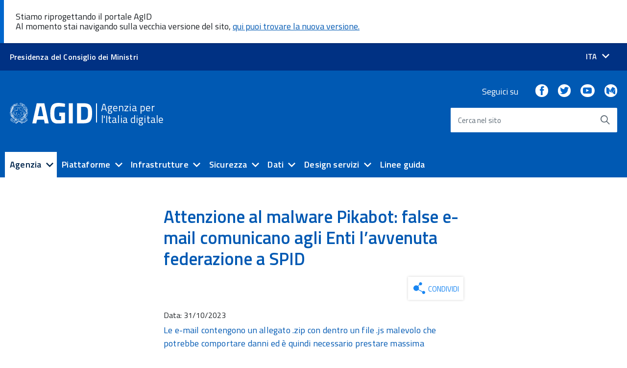

--- FILE ---
content_type: text/html; charset=UTF-8
request_url: https://www.agid.gov.it/it/agenzia/stampa-e-comunicazione/notizie/2023/10/31/attenzione-al-malware-pikabot-false-mail-comunicano-enti-lavvenuta-federazione-spid
body_size: 56542
content:
<!DOCTYPE html>
<!--[if IE 8]>
<html class="no-js ie89 ie8 " lang="it"
      dir="ltr" prefix="og: http://ogp.me/ns#">
<![endif]-->
<!--[if IE 9]>
<html class="no-js ie89 ie9 " lang="it"
      dir="ltr" prefix="og: http://ogp.me/ns#">
<![endif]-->
<!--[if (gte IE 9)|!(IE)]><!-->
<html class="no-js " lang="it"
      dir="ltr" prefix="og: http://ogp.me/ns#">
<!--<![endif]-->
  <head>
    <meta charset="utf-8" />
<meta name="title" content="Attenzione al malware Pikabot: false e-mail comunicano agli Enti l’avvenuta federazione a SPID | agid.gov.it" />
<link rel="canonical" href="https://www.agid.gov.it/it/agenzia/stampa-e-comunicazione/notizie/2023/10/31/attenzione-al-malware-pikabot-false-mail-comunicano-enti-lavvenuta-federazione-spid" />
<meta name="description" content="Le e-mail contengono un allegato .zip con dentro un file .js malevolo che potrebbe comportare danni ed è quindi necessario prestare massima attenzione" />
<meta name="abstract" content="AgID ha ricevuto segnalazioni circa una nuova campagna di phishing indirizzata agli enti locali per comunicare l’avvenuta federazione a SPID." />
<meta name="keywords" content="phishing, agid, malware, cert-agid, pikabot, frode informatica, dati personali" />
<meta name="Generator" content="Drupal 8 (https://www.drupal.org)" />
<meta name="MobileOptimized" content="width" />
<meta name="HandheldFriendly" content="true" />
<meta name="viewport" content="width=device-width, initial-scale=1.0" />
<link rel="alternate" hreflang="it" href="https://www.agid.gov.it/it/agenzia/stampa-e-comunicazione/notizie/2023/10/31/attenzione-al-malware-pikabot-false-mail-comunicano-enti-lavvenuta-federazione-spid" />
<link rel="revision" href="/it/agenzia/stampa-e-comunicazione/notizie/2023/10/31/attenzione-al-malware-pikabot-false-mail-comunicano-enti-lavvenuta-federazione-spid" />

    <meta http-equiv="x-ua-compatible" content="ie=edge">
    <title>Attenzione al malware Pikabot: false e-mail comunicano agli Enti l’avvenuta federazione a SPID | agid.gov.it</title>
    <link rel="stylesheet" href="/sites/default/files/css/css___AqaSq5Etb4iq78IjzJPHOYBvhqMXDstJIPXLfI038.css?sz0vcc" media="all" />
<link rel="stylesheet" href="//fonts.googleapis.com/css?family=Titillium+Web:300,400,400i,600,700" media="all" />
<link rel="stylesheet" href="/sites/default/files/css/css_4GZB5TlV2Lqz5nZ-jKxatTY-owqpfILVz1WBKSAvj74.css?sz0vcc" media="all" />

    
<!--[if lte IE 8]>
<script src="/sites/default/files/js/js_VtafjXmRvoUgAzqzYTA3Wrjkx9wcWhjP0G4ZnnqRamA.js"></script>
<![endif]-->
<script src="/themes/custom/italiagov/build/vendor/modernizr.js?v=3.3.1"></script>

    <link rel="apple-touch-icon" sizes="180x180" href="/themes/custom/agid/icons/apple-touch-icon.png">
    <link rel="icon" type="image/png" sizes="32x32" href="/themes/custom/agid/icons/favicon-32x32.png">
    <link rel="icon" type="image/png" sizes="16x16" href="/themes/custom/agid/icons/favicon-16x16.png">
    <link rel="manifest" href="/themes/custom/agid/icons/site.webmanifest">
    <link rel="mask-icon" href="/themes/custom/agid/icons/safari-pinned-tab.svg" color="#0066cc">
    <link rel="shortcut icon" href="/themes/custom/agid/icons/favicon.ico">
    <meta name="apple-mobile-web-app-title" content="Agenzia per l'Italia Digitale">
    <meta name="application-name" content="Agenzia per l'Italia Digitale">
    <meta name="msapplication-TileColor" content="#ffffff">
    <meta name="msapplication-config" content="/themes/custom/agid/icons/browserconfig.xml">
    <meta name="theme-color" content="#0066cc">
    <meta name="google-site-verification" content="iW7WdbA57KfbeoK_JnBaDT9oRz44ySgVaLaI_xi02Co" />
  </head>
  <body  class="t-Pac iwt-italiagov not-front-page">

    
      <div class="dialog-off-canvas-main-canvas" data-off-canvas-main-canvas>
    <ul class="Skiplinks js-fr-bypasslinks u-hiddenPrint">
  <li>
    <a href="#main">Go to main content</a>
  </li>
  <li>
    <a aria-controls="OffcanvasMenu" aria-label="Go to site navigation"
       class="js-fr-offcanvas-open" href="#OffcanvasMenu"
       title="Use this link to go to the main site navigation">Go to site navigation</a>
  </li>
</ul>

<div class="layout-container">

  <header class="Header u-hiddenPrint">

          <div class="Header-banner">
        <div class="u-layoutCenter u-layout-wide u-layout-r-withGutter">
          <div class="Header-owner">
                          <a href="http://www.governo.it/" target="_blank">
                <span>Presidenza del Consiglio dei Ministri</span>
              </a>
                              





<div class="language-switcher-language-url Header-languages" id="block-agid-languageswitcher" role="navigation" aria-labelledby="block-agid-languageswitcher-btn">
  
              <button aria-label="Seleziona la lingua" aria-controls="languages" aria-haspopup="true" class="Header-language u-border-none u-zindex-max u-inlineBlock"
         data-menu-trigger="languages"
         id="block-agid-languageswitcher-btn">
        <span class="u-hiddenVisually">Lingua attiva:</span>
        <span>ITA</span>
        <span class="Icon Icon-expand u-padding-left-xs"></span>
      </button>
    
    


<div id="languages" data-menu="" class="Dropdown-menu Header-language-other u-jsVisibilityHidden u-nojsDisplayNone" role="menu" aria-hidden="true">
    <span class="Icon-drop-down Dropdown-arrow u-color-white"></span>
    <ul><li class="en menuitem"><a href="/en" class="language-link u-padding-r-all" hreflang="en" data-drupal-link-system-path="&lt;front&gt;"><span lang="en">English</span></a></li></ul>
  </div>

  </div>
<div class="u-md-hidden u-lg-hidden u-border-right-xxs u-margin-right-xs u-padding-right-xs u-alignMiddle slim-header--toggle">
  <a class="js-fr-offcanvas-open u-block" href="#slim-menu" aria-controls="slim-menu"  aria-label="apri menu" title="apri menu">
    <img src="[data-uri]" alt="Menu toggle">
  </a>
</div>

<nav aria-labelledby="block-slimheadermenu-menu" id="block-slimheadermenu" class="slim-header--menu" data-rel=".Offcanvas--left" role="navigation">
            
  <h2 class="visually-hidden" id="block-slimheadermenu-menu">Slim Header Menu</h2>
  

        
  </nav>

<section class="Offcanvas Offcanvas--left Offcanvas--modal js-fr-offcanvas u-jsVisibilityHidden u-nojsDisplayNone u-hiddenPrint" id="slim-menu" aria-labelledby="slim-menu-title">
  <h2 id="slim-menu-title" class="u-hiddenVisually">Menu di navigazione</h2>
  <div class="Offcanvas-content u-background-white">
    <div class="Offcanvas-toggleContainer u-background-70 u-jsHidden">
      <a class="Hamburger-toggleContainer u-block u-color-white u-padding-bottom-xxl u-padding-left-s u-padding-top-xxl js-fr-offcanvas-close" aria-controls="menu" aria-label="esci dal menu" title="esci dal menu" href="#">
        <span class="Hamburger-toggle is-active" aria-hidden="true"></span>
      </a>
    </div>
    <nav aria-labelledby="slim-menu-title">
      <ul class="Linklist Linklist--padded Treeview Treeview--default js-Treeview u-text-r-xs" aria-labelledby="slim-menu-title">
        
      </ul>

    </nav>
  </div>
</section>

  
          </div>
        </div>
      </div>
    
    <div class="Header-navbar">
      <div class="u-layout-wide Grid Grid--alignMiddle u-layoutCenter u-layout-r-withGutter">

                                    <div class="Header-agid Grid-cell u-size2of3 u-sm-size1of2 u-md-size1of2 u-lg-size1of2" aria-hidden="true">
      <a href="/it" class="u-text-r-m" title="Home" rel="home">
        <img class="Logo-img" src="/themes/custom/agid/logo.svg" alt="Agenzia per l&#039;Italia digitale logo" />
        <span class="separator"></span>
        <span class="Site-name">Agenzia per l&#039;Italia digitale</span>
      </a>
  </div>
      
  
        
                <div class="Header-searchTrigger Grid-cell">
          <button aria-controls="header-search" aria-hidden="false" aria-label="Enable the search form"
                  class="js-Header-search-trigger Icon Icon-search Icon--rotated" title="Enable the search form">
          </button>
          <button aria-controls="header-search" aria-hidden="true" aria-label="Disable the search form"
                  class="js-Header-search-trigger Icon Icon-close u-hidden" title="Disable the search form">
          </button>
        </div>

                          <div class="Header-utils">
                          
  <div class="Header-social Headroom-hideme">

        
          <p>Seguici su</p>
        

        <ul class="Header-socialIcons">
                          <li>
              <a href="https://www.facebook.com/AgIDGovIT/">
                <span class="Icon Icon-facebook"></span>
                <span class="u-hiddenVisually">Facebook</span>
              </a>
            </li>
                                    <li>
              <a href="https://twitter.com/AgidGov">
                <span class="Icon Icon-twitter"></span>
                <span class="u-hiddenVisually">Twitter</span>
              </a>
            </li>
                                    <li>
              <a href="https://www.youtube.com/channel/UCxJmOWf__YcLgB19gy5dGQQ">
                <span class="Icon Icon-youtube"></span>
                <span class="u-hiddenVisually">Youtube</span>
              </a>
            </li>
                                                  <li>
              <a href="https://medium.com/@AgidGov">
                <span class="Icon Icon-medium"></span>
                <span class="u-hiddenVisually">Medium</span>
              </a>
            </li>
                    </ul>

  </div>

                                      <div id="header-search" class="Header-search">
                      <div id="block-simplefulltextsearchblock">
  
    
      <form action="/it/search" method="get" accept-charset="UTF-8" class="Form"
      role="search" aria-labelledby="edit-search_api_fulltext-label-697b2bdcbcc11">
  <div
    class="Form-field Form-field--withPlaceholder Grid u-background-white u-text-r-xs u-borderRadius-s">
    <input title="Enter the terms to search."
           data-drupal-selector="edit-search_api_fulltext" type="search"
           id="edit-search_api_fulltext-697b2bdcbcc11" name="search_api_fulltext" value=""
           required="" autocomplete="off"
           class="form-search Form-input Form-input--ultraLean Grid-cell u-sizeFill u-color-black u-text-r-xs u-borderRadius-s"
    >
    <label class="Form-label u-color-grey-50 u-text-r-xxs"
           for="edit-search_api_fulltext-697b2bdcbcc11" id="edit-search_api_fulltext-label-697b2bdcbcc11">
      Cerca nel sito
    </label>

    <button data-twig-context="search_block_form"
            data-drupal-selector="edit-submit" type="submit" id="edit-submit-697b2bdcbcc11"
            value="Cerca"
            class="button js-form-submit form-submit Grid-cell u-sizeFit Icon-search Icon--rotated  u-color-grey-50 u-padding-all-s u-textWeight-700">
      <span class="u-hiddenVisually">Start the search</span></button>
  </div>
</form>

  </div>

  
              </div>
                      </div>
        

                <div class="Header-toggle Grid-cell">
          <a class="Hamburger-toggleContainer js-fr-offcanvas-open u-nojsDisplayInlineBlock u-lg-hidden u-md-hidden"
             aria-controls="OffcanvasMenu" aria-label="Accedi al menu"
             href="#OffcanvasMenu" title="Accedi al menu">
            <span class="Hamburger-toggle" role="presentation"></span>
            <span class="Header-toggleText" role="presentation">Menu</span>
          </a>
        </div>

      </div>
    </div>

    <div class="Megamenu-wrapper u-textCenter u-hidden u-sm-hidden u-md-block u-lg-block">
      <div class="u-layout-wide u-layoutCenter">
        <nav class="Megamenu Megamenu--default js-megamenu" data-rel=".Offcanvas--right .Treeview" data-placement="bottom" aria-label="Main menu"></nav>
      </div>
    </div>

            
    
  </header>

      <section class="Offcanvas Offcanvas--right Offcanvas--modal js-fr-offcanvas u-jsVisibilityHidden u-nojsDisplayNone u-hiddenPrint" id="OffcanvasMenu" aria-hidden="true" aria-labelledby="block-agid-mainnavigation-menu">
  
<h2 id="block-agid-mainnavigation-menu" class="u-hiddenVisually">
  Main navigation
</h2>


<div class="Offcanvas-content u-background-white">

  <div class="Offcanvas-toggleContainer u-background-70 u-jsHidden">
    <a class="Hamburger-toggleContainer u-block u-color-white u-padding-bottom-xxl u-padding-left-s u-padding-top-xxl js-fr-offcanvas-close"
       aria-controls="OffcanvasMenu" aria-label="Exit from navigation"
       title="Exit from navigation">
      <span class="Hamburger-toggle is-active" aria-hidden="true"></span>
    </a>
  </div>

  <nav aria-labelledby="block-agid-mainnavigation-menu" id="block-agid-mainnavigation">
              

              <ul class="Linklist Linklist--padded Treeview Treeview--default js-Treeview u-text-r-xs" aria-label="">
              <li aria-selected="false">
                                          <a href="/it/agenzia" data-drupal-link-system-path="agenzia">Agenzia</a>
                                                <ul aria-label=Agenzia links>
              <li aria-selected="false">
                                          <a href="/it/agenzia/chi-siamo" data-drupal-link-system-path="node/1856">Chi siamo</a>
                              </li>
          <li aria-selected="false">
                                          <a href="/it/agenzia/organi" data-drupal-link-system-path="node/1628">Organi</a>
                              </li>
          <li aria-selected="false">
                                          <a href="/it/agenzia/competenze-funzioni" data-drupal-link-system-path="node/1481">Competenze e funzioni</a>
                              </li>
          <li aria-selected="false">
                                          <a href="/it/agenzia/comitato-unico-garanzia" data-drupal-link-system-path="node/101127">Comitato Unico di Garanzia</a>
                              </li>
          <li aria-selected="false">
                                          <a href="/it/agenzia/strategia-quadro-normativo" data-drupal-link-system-path="node/1746">Strategia e quadro normativo</a>
                              </li>
          <li aria-selected="false">
                                          <a href="/it/agenzia/piano-triennale" data-drupal-link-system-path="node/100054">Piano triennale ICT</a>
                              </li>
          <li aria-selected="false">
                                          <a href="/it/agenzia/attuazione-misure-pnrr" data-drupal-link-system-path="node/103774">Attuazione Misure PNRR</a>
                              </li>
          <li aria-selected="false">
                                          <a href="/it/agenzia/progetti-pon-governance" data-drupal-link-system-path="node/101162">Progetti PON Governance</a>
                              </li>
          <li aria-selected="false">
                                          <a href="/it/agenzia/responsabile-transizione-digitale" data-drupal-link-system-path="node/100369">Responsabile per la transizione al digitale</a>
                              </li>
          <li aria-selected="false">
                                          <a href="/it/agenzia/difensore-civico-per-il-digitale" data-drupal-link-system-path="node/1719">Difensore civico per il digitale</a>
                              </li>
          <li aria-selected="false">
                                          <a href="/it/agenzia/vigilanza" data-drupal-link-system-path="node/40052">Vigilanza</a>
                              </li>
          <li aria-selected="false">
                                          <a href="/it/agenzia/vigilanza-controllo-obblighi-transizione-digitale" data-drupal-link-system-path="node/103707">Vigilanza e controllo obblighi transizione digitale</a>
                              </li>
          <li aria-selected="false">
                                          <a href="/it/agenzia/competenze-e-funzioni/monitoraggio-contratti" title="Monitoraggio contratti" data-drupal-link-system-path="node/1637">Monitoraggio contratti</a>
                              </li>
          <li aria-selected="false">
                                          <a href="/it/agenzia/competenze-e-funzioni/valutazioni-pareri" title="Valutazione e pareri" data-drupal-link-system-path="node/1484">Pareri</a>
                              </li>
          <li aria-selected="false">
                                          <a href="/it/agenzia/appalti-innovativi" data-drupal-link-system-path="node/101120">Appalti innovativi</a>
                              </li>
          <li aria-selected="false">
                                          <a href="/it/agenzia/programmi-nazionali" data-drupal-link-system-path="node/1857">Programmi nazionali</a>
                              </li>
          <li aria-selected="false">
                                          <a href="/it/agenzia/attivita-internazionali" data-drupal-link-system-path="node/1483">Attività internazionali</a>
                              </li>
          <li aria-selected="false">
                                          <a href="/it/agenzia/competenze-digitali" data-drupal-link-system-path="node/1828">Competenze digitali</a>
                              </li>
          <li aria-selected="false">
                                          <a href="/it/agenzia/il-supporto-pa" data-drupal-link-system-path="node/101443">Il supporto alle PA</a>
                              </li>
          <li aria-selected="false">
                                          <a href="/it/agenzia/stampa-e-comunicazione" data-drupal-link-system-path="node/1627">Comunicazione e relazioni esterne</a>
                              </li>
        </ul>
  
              </li>
          <li aria-selected="false">
                                          <a href="/it/piattaforme" data-drupal-link-system-path="piattaforme">Piattaforme</a>
                                                <ul aria-label=Piattaforme links>
              <li aria-selected="false">
                                          <a href="/it/piattaforme/spid" data-drupal-link-system-path="node/1791">SPID</a>
                              </li>
          <li aria-selected="false">
                                          <a href="/it/piattaforme/inad" data-drupal-link-system-path="node/104014">INAD</a>
                              </li>
          <li aria-selected="false">
                                          <a href="/it/piattaforme/siope" data-drupal-link-system-path="node/1744">SIOPE</a>
                              </li>
          <li aria-selected="false">
                                          <a href="/it/piattaforme/eidas" data-drupal-link-system-path="node/1810">eIDAS</a>
                              </li>
          <li aria-selected="false">
                                          <a href="/it/piattaforme/nodo-eidas-italiano" data-drupal-link-system-path="node/1811">Nodo eIDAS italiano</a>
                              </li>
          <li aria-selected="false">
                                          <a href="/it/piattaforme/firma-elettronica-qualificata" data-drupal-link-system-path="node/1740">Servizi fiduciari qualificati</a>
                              </li>
          <li aria-selected="false">
                                          <a href="/it/piattaforme/registrazione-al-dominio-govit" title="Registrazione al dominio “.gov.it”" data-drupal-link-system-path="node/1784">Registrazione al dominio “.gov.it”</a>
                              </li>
          <li aria-selected="false">
                                          <a href="/it/piattaforme/procurement" title="E-Procurement" data-drupal-link-system-path="node/1812">E-Procurement</a>
                              </li>
          <li aria-selected="false">
                                          <a href="/it/piattaforme/posta-elettronica-certificata" data-drupal-link-system-path="node/1751">Posta elettronica certificata</a>
                              </li>
          <li aria-selected="false">
                                          <a href="/it/piattaforme/carta-nazionale-servizi" data-drupal-link-system-path="node/1739">Carta Nazionale dei Servizi</a>
                              </li>
          <li aria-selected="false">
                                          <a href="/it/piattaforme/fatturazione-elettronica" data-drupal-link-system-path="node/1752">Fatturazione elettronica</a>
                              </li>
          <li aria-selected="false">
                                          <a href="/it/piattaforme/sanita-digitale" data-drupal-link-system-path="node/1776">Sanità digitale</a>
                              </li>
          <li aria-selected="false">
                                          <a href="/it/piattaforme/anagrafe-nazionale-popolazione-residente" data-drupal-link-system-path="node/1768">Anagrafe Nazionale Popolazione Residente</a>
                              </li>
          <li aria-selected="false">
                                          <a href="/it/piattaforme/sistema-gestione-procedimenti-amministrativi" data-drupal-link-system-path="node/1750">Sistema di Gestione dei Procedimenti Amministrativi</a>
                              </li>
          <li aria-selected="false">
                                          <a href="/it/piattaforme/conservazione" data-drupal-link-system-path="node/1758">Conservazione</a>
                              </li>
        </ul>
  
              </li>
          <li aria-selected="false">
                                          <a href="/it/infrastrutture" data-drupal-link-system-path="infrastrutture">Infrastrutture</a>
                                                <ul aria-label=Infrastrutture links>
              <li aria-selected="false">
                                          <a href="/it/infrastrutture/cloud-pa" data-drupal-link-system-path="node/1763">Cloud della PA</a>
                              </li>
          <li aria-selected="false">
                                          <a href="/it/infrastrutture/razionalizzazione-del-patrimonio-ict" data-drupal-link-system-path="node/1769">Razionalizzazione del patrimonio ICT</a>
                              </li>
          <li aria-selected="false">
                                          <a href="/it/infrastrutture/sistema-pubblico-connettivita" data-drupal-link-system-path="node/1721">Sistema Pubblico di Connettività</a>
                              </li>
        </ul>
  
              </li>
          <li aria-selected="false">
                                          <a href="/it/sicurezza" data-drupal-link-system-path="sicurezza">Sicurezza</a>
                                                <ul aria-label=Sicurezza links>
              <li aria-selected="false">
                                          <a href="/it/sicurezza/misure-minime-sicurezza-ict" data-drupal-link-system-path="node/1686">Misure minime di sicurezza ICT</a>
                              </li>
          <li aria-selected="false">
                                          <a href="/it/sicurezza/cert-agid" data-drupal-link-system-path="node/1762">CERT-AgID</a>
                              </li>
          <li aria-selected="false">
                                          <a href="/it/sicurezza/tls-e-cipher-suite" data-drupal-link-system-path="node/103106">Raccomandazioni AGID - TLS e Cipher Suite</a>
                              </li>
          <li aria-selected="false">
                                          <a href="/it/sicurezza/cyber-security-awareness" data-drupal-link-system-path="node/103138">Cyber Security Awareness</a>
                              </li>
        </ul>
  
              </li>
          <li aria-selected="false">
                                          <a href="/it/dati" data-drupal-link-system-path="dati">Dati</a>
                                                <ul aria-label=Dati links>
              <li aria-selected="false">
                                          <a href="/it/dati/avanzamento-trasformazione-digitale" data-drupal-link-system-path="node/20526">Avanzamento trasformazione digitale</a>
                              </li>
          <li aria-selected="false">
                                          <a href="/it/dati/basi-dati-interesse-nazionale" data-drupal-link-system-path="node/1879">Basi dati di interesse nazionale</a>
                              </li>
          <li aria-selected="false">
                                          <a href="/it/dati/dati-territoriali" data-drupal-link-system-path="node/1737">Dati territoriali</a>
                              </li>
          <li aria-selected="false">
                                          <a href="/it/dati/open-data" data-drupal-link-system-path="node/1827">Open data</a>
                              </li>
          <li aria-selected="false">
                                          <a href="/it/dati/formati-aperti" data-drupal-link-system-path="node/1809">Formati aperti</a>
                              </li>
          <li aria-selected="false">
                                          <a href="/it/dati/vocabolari-controllati" data-drupal-link-system-path="node/1880">Vocabolari controllati</a>
                              </li>
        </ul>
  
              </li>
          <li aria-selected="false">
                                          <a href="/it/design-servizi" data-drupal-link-system-path="design-servizi">Design servizi</a>
                                                <ul aria-label=Design servizi links>
              <li aria-selected="false">
                                          <a href="/it/design-servizi/riuso-open-source" data-drupal-link-system-path="node/101041">Riuso e open source</a>
                              </li>
          <li aria-selected="false">
                                          <a href="/it/design-servizi/web-analytics-italia" data-drupal-link-system-path="node/103666">Web Analytics Italia</a>
                              </li>
          <li aria-selected="false">
                                          <a href="/it/design-servizi/accessibilita" data-drupal-link-system-path="node/1728">Accessibilità</a>
                                                <ul aria-label=Accessibilità links>
              <li aria-selected="false">
                                          <a href="/it/design-servizi/accessibilita/linee-guida-accessibilita-pa" data-drupal-link-system-path="node/102851">Linee guida accessibilità - PA</a>
                              </li>
          <li aria-selected="false">
                                          <a href="/it/design-servizi/accessibilita/dichiarazione-accessibilita" data-drupal-link-system-path="node/103016">Dichiarazione di accessibilità</a>
                              </li>
          <li aria-selected="false">
                                          <a href="/it/design-servizi/accessibilita/meccanismo-feedback" data-drupal-link-system-path="node/103017">Meccanismo di feedback</a>
                              </li>
          <li aria-selected="false">
                                          <a href="/it/design-servizi/accessibilita/procedura-attuazione" data-drupal-link-system-path="node/103018">Procedura attuazione</a>
                              </li>
          <li aria-selected="false">
                                          <a href="/it/design-servizi/accessibilita/monitoraggio" data-drupal-link-system-path="node/103766">Monitoraggio</a>
                              </li>
          <li aria-selected="false">
                                          <a href="/it/design-servizi/accessibilita/obiettivi-accessibilita" title="Obiettivi di accessibilità" data-drupal-link-system-path="node/1562">Obiettivi di accessibilità</a>
                              </li>
          <li aria-selected="false">
                                          <a href="/it/design-servizi/accessibilita/linee-guida-accessibilita-privati" data-drupal-link-system-path="node/103815">Linee guida accessibilità - Privati</a>
                              </li>
          <li aria-selected="false">
                                          <a href="/it/design-servizi/accessibilita/normativa" data-drupal-link-system-path="node/39692">Normativa</a>
                              </li>
          <li aria-selected="false">
                                          <a href="https://www.agid.gov.it/it/domande-frequenti/accessibilità">Domande frequenti</a>
                              </li>
          <li aria-selected="false">
                                          <a href="/it/design-servizi/accessibilita/formazione-20232024" data-drupal-link-system-path="node/104417">Formazione 2023/2024</a>
                              </li>
          <li aria-selected="false">
                                          <a href="/it/design-servizi/accessibilita/webinar-accessibilita" data-drupal-link-system-path="node/103822">Formazione 2021/2022</a>
                              </li>
        </ul>
  
              </li>
          <li aria-selected="false">
                                          <a href="/it/design-servizi/linee-guida-design-servizi-digitali-pa" data-drupal-link-system-path="node/1881">Linee guida design servizi digitali PA</a>
                              </li>
          <li aria-selected="false">
                                          <a href="/it/design-servizi/usabilita" title="Usabilità" data-drupal-link-system-path="node/1789">Usabilità</a>
                              </li>
        </ul>
  
              </li>
          <li aria-selected="false">
                                          <a href="/it/linee-guida" data-drupal-link-system-path="linee-guida">Linee guida</a>
                              </li>
        </ul>
  


      </nav>
</div>


</section>

  
  
    <main id="main">

    <div class="main-overlay"></div>

    
    <div class="u-layout-wide u-layoutCenter u-layout-r-withGutter">
      <div class="Grid Grid--withGutter">

              <div class="Grid-cell u-sizeFull u-md-size3of12 u-lg-size3of12">

        </div>
        <div class="Grid-cell u-sizeFull u-md-size6of12 u-lg-size6of12">
      
                              <section class="u-padding-r-top">
    <div class="u-layout-wide u-layoutCenter">
        
  <h1 class="u-text-h2"><span>Attenzione al malware Pikabot: false e-mail comunicano agli Enti l’avvenuta federazione a SPID</span>
</h1>



    </div>
  </section>

        
        </div>
      </div>
    </div>

        
        
            <div class="u-padding-r-bottom">
        <div class="u-layout-wide u-layoutCenter u-layout-r-withGutter">

                                <div class="Grid Grid--withGutter">
                            <div class="Grid-cell u-sizeFull u-md-size3of12 u-lg-size3of12">
                  
              </div>
                            <div class="Grid-cell u-sizeFull u-md-size6of12 u-lg-size6of12">
                      <div id="block-agid-mainpagecontent" class="block-agid-main-content">
  
    
      <article class="Node--news">
  
    

  
  <div>
    <div><ul><li class="share-everywhere">


<div class="agid-share-widget">
  <div  class="se-align-right agid-share">
        <div class="agid-share__trigger">
      <span class="agid-share__trigger__icon"><img src="/themes/custom/agid/icons/share.svg" aria-label="share icon" alt="Share icon" ></span>
      <span class="agid-share__trigger__icon agid-share__trigger__icon--hover"><img src="/themes/custom/agid/icons/share-hover.svg" aria-label="share icon" alt="Share icon" ></span>
      <!--<span class="agid-share__trigger__icon Share-revealIcon Icon Icon-share"></span>-->
      <div class="agid-share__trigger__text">
        Condividi
      </div>
    </div>
    <div class="agid-share__links-container se-inactive">
      <ul class="agid-share__links-container__links">
                  <li class="agid-share__links-container__link facebook_share"> <a href="https://www.facebook.com/sharer/sharer.php?u=https%3A%2F%2Fwww.agid.gov.it%2Fit%2Fagenzia%2Fstampa-e-comunicazione%2Fnotizie%2F2023%2F10%2F31%2Fattenzione-al-malware-pikabot-false-mail-comunicano-enti-lavvenuta-federazione-spid" target="_blank" title=""><span class="Icon Icon-facebook"></span><span class="u-hiddenVisually">Facebook</span></a> </li>
                  <li class="agid-share__links-container__link twitter"> 

<a href="https://twitter.com/intent/tweet?text=&url=https%3A%2F%2Fwww.agid.gov.it%2Fit%2Fagenzia%2Fstampa-e-comunicazione%2Fnotizie%2F2023%2F10%2F31%2Fattenzione-al-malware-pikabot-false-mail-comunicano-enti-lavvenuta-federazione-spid" target="_blank"><span class="Icon Icon-twitter"></span><span class="u-hiddenVisually">Twitter</span></a> </li>
                  <li class="agid-share__links-container__link linkedin"> <a href="https://www.linkedin.com/shareArticle?mini=true&url=https%3A%2F%2Fwww.agid.gov.it%2Fit%2Fagenzia%2Fstampa-e-comunicazione%2Fnotizie%2F2023%2F10%2F31%2Fattenzione-al-malware-pikabot-false-mail-comunicano-enti-lavvenuta-federazione-spid" target="_blank" ><img src="https://www.agid.gov.it/modules/contrib/share_everywhere/img/linkedin.svg" title="Share on LinkedIn" alt="Share on LinkedIn" />
</a>
 </li>
              </ul>
    </div>
  </div>
</div>
</li></ul></div>


  <div class="field field--name-field-news-date field--type-datetime field--label-inline">
    <div class="field__label">Data:</div>
                  <div class="field__item"><time datetime="2023-10-31T14:10:23Z">31/10/2023</time>
</div>
              </div>


  <div class="Prose string-long Abstract">
    <p>Le e-mail contengono un allegato .zip con dentro un file .js malevolo che potrebbe comportare danni ed è quindi necessario prestare massima attenzione</p>
  </div>


            <div class="field field--name-body field--type-text-with-summary field--label-hidden field__item"><p>AgID ha ricevuto segnalazioni circa una nuova campagna di phishing indirizzata agli enti locali per comunicare l’avvenuta federazione a SPID.</p>

<p> </p>

<h5><strong>Cos'è il phishing</strong></h5>

<p> </p>

<p>Il phishing è un tipo di<strong> frode informatica</strong> che ha l'obiettivo di sottrarre<strong> dati sensibili</strong> delle vittime fingendosi una fonte o un contatto affidabili.</p>

<p> </p>

<p>Il punto debole su cui fa leva l'attacco di phishing è la mancanza di attenzione da parte dell'utente o la sua difficoltà nel riconoscere il pericolo. Spesso, il mittente falsificato è qualcuno che il destinatario conosce, quindi può facilmente cadere nell'errore e non accorgersi della vera provenienza del messaggio. Credendo che sia affidabile, l'utente segue le istruzioni presenti nel testo del messaggio e, di conseguenza, fornisce <strong>dati personali</strong> ai criminali che ne prendono possesso.</p>

<p> </p>

<p>Nel caso segnalato, il corpo dell’e-mail riprende un<strong> <a href="https://www.agid.gov.it/sites/default/files/repository_files/testo_dellemail_di_phishing.pdf">testo</a></strong> che era stato effettivamente utilizzato dall’Agenzia nel periodo della pandemia ed oggi non più attuale.</p>

<p> </p>

<p>Inoltre, sia l’e-mail originale che quella fraudolenta contengono un allegato in<strong> formato .zip</strong> e quindi il destinatario potrebbe essere tratto in inganno e indotto ad aprirlo con il rischio di compromettere il suo sistema. AgID raccomanda agli enti di prestare la massima attenzione in caso di ricezione di simili e-mail.</p>

<p> </p>

<h5><strong>L'intervento del CERT-AgID</strong></h5>

<p> </p>

<p>Il CERT-AgID, a seguito della segnalazione, ha effettuato i dovuti approfondimenti riconoscendo nella campagna la distribuzione del<strong> malware Pikabot</strong>, di cui ha già avuto evidenza nelle scorse settimane ed il cui scopo è quello di prendere il controllo del sistema compromesso.</p>

<p> </p>

<p>Gli indicatori di compromissione rilevati nel corso delle analisi sono stati già diramati alle pubbliche organizzazioni <a href="https://cert-agid.gov.it/scarica-il-modulo-accreditamento-feed-ioc/">accreditate al Flusso IoC</a> del CERT-AgID.</p>

<p> </p>

<p> </p></div>
      

      <div class="field field--name-field-arguments field--type-entity-reference field--label-hidden field__items">
              <div class="field__item"><a href="/it/argomenti/spid" hreflang="it">spid</a></div>
          </div>
  
  <div class="field field--name-field-repository-files field--type-entity-reference field--label-above u-padding-top-xxl">
    <h3 class="field__label">Allegati</h3>
        <div class="field__items--custom">
                    <div class="field__item">
          <div class="file file--type-document file--mimetype-application-pdf file--view-mode-inside-content-page">

  
    

  <div class="content">
      

            <div class="field field--name-field-title field--type-string field--label-hidden field__item"><a href="https://www.agid.gov.it/sites/default/files/repository_files/testo_dellemail_di_phishing.pdf">Testo email phishing</a></div>
      

            <div class="field field--name-filemime field--type-string field--label-hidden Icon Icon-file field__item application/pdf"></div>
      

  <div class="field field--name-field-date field--type-datetime field--label-inline">
    <div class="field__label">Data</div>
                  <div class="field__item"><time datetime="2023-10-31T12:00:00Z">31/10/2023</time>
</div>
              </div>

  </div>

</div>

          <br>
        </div>
                </div>
      </div>

  </div>

</article>

  </div>
<div id="block-agidrelatednews" class="u-padding-top-xxl">
  
      <h3>Notizie correlate</h3>
    
      <div class="views-element-container"><div class="js-view-dom-id-de75d854d8300fde3d3f2898c74e5a5685d446b596842e7891c622e5ae80d246">
  
  
  

  
  
  

  <div class="u-layout-centerContent u-padding-r-bottom">
    <section class="u-layout-wide">

        <div class="Grid Grid--withGutter related-content related-news">

                                                                    <div class="views-row Grid-cell u-nbfc u-size1of1 u-md-size1of2 u-lg-size1of2 u-padding-right-s">
            <article class="Node--news">
  
      <h2>
      <a href="/it/agenzia/stampa-e-comunicazione/notizie/2023/07/04/intesi-group-spa-entra-far-parte-gestori-accreditati-il-rilascio-spid" rel="bookmark"><span>Intesi Group S.p.A. entra a far parte dei gestori accreditati per il rilascio di SPID</span>
</a>
    </h2>
    

  
  <div>
    

            <div class="field field--name-field-news-date field--type-datetime field--label-hidden field__item"><time datetime="2023-07-04T08:55:34Z">04/07/2023</time>
</div>
      
  </div>

</article>

          </div>
                                                                    <div class="views-row Grid-cell u-size1of1 u-md-size1of2 u-lg-size1of2 u-padding-r-left">
            <article class="Node--news">
  
      <h2>
      <a href="/it/agenzia/stampa-e-comunicazione/notizie/2023/06/05/online-nuovo-tool-verificare-corretta-configurazione-spid-sui-siti-pa" rel="bookmark"><span>Online un nuovo tool per verificare la corretta configurazione di Spid sui siti della PA</span>
</a>
    </h2>
    

  
  <div>
    

            <div class="field field--name-field-news-date field--type-datetime field--label-hidden field__item"><time datetime="2023-06-05T14:23:48Z">05/06/2023</time>
</div>
      
  </div>

</article>

          </div>
        
        </div>
    </section>
</div>
  
  

  
  

  
  
</div>
</div>

  </div>
<div id="block-agidrelatedfaq" class="u-padding-top-xxl block-agid-faq-related">
  
      <h3>Domande frequenti</h3>
    
      <div class="views-element-container"><div class="js-view-dom-id-b3518eb76ff83c946275282b896e342655f1b94dbb70b18ced1716338dcad68f">
  
  
  

  
  
  

  <div class="u-layout-centerContent u-padding-r-bottom">
    <section class="u-layout-wide">

        <div class="related-content related-faq">

                        <div class="Accordion Accordion--default fr-accordion js-fr-accordion" id="accordion-faq-1">

                                                        <h2 class="Accordion-header js-fr-accordion__header fr-accordion__header"
                        id="accordion-header-faq-0">
                        <span class="Accordion-link">Cos’è un RAO e come lo si diventa?</span>
                    </h2>
                                        <div id="accordion-panel-faq-0"
                         class="Accordion-panel fr-accordion__panel js-fr-accordion__panel">
                        <article class="Prose u-layout-prose">

  <div>
    

            <div class="field field--name-field-faq-answer field--type-text-long field--label-hidden field__item">
        <div class="u-layout-prose u-color-grey-90 u-text-p u-padding-r-all">
          <p>Il Responsabile della verifica dell’identità - Registration Authority Office RAO - è la pubblica amministrazione che può verificare di persona presso i suoi uffici l’identità personale del cittadino, per consentirgli di attivare SPID. Su richiesta di alcune pubbliche amministrazioni locali, l'AgID ha emanato le <a href="https://www.agid.gov.it/sites/default/files/repository_files/linee_guida_rao_pubblico_v.1.0_3_0.pdf">Linee Guida</a> per il modello di RAO pubblico consentendo alle pubbliche amministrazioni interessate di svolgere questa importante attività sul territorio, tipicamente presso gli sportelli pubblici.</p>

<p>Per aderire al modello di RAO pubblico è necessario seguire la procedura indicata nella <a href="https://www.agid.gov.it/it/piattaforme/spid/rao-pubblici">pagina dedicata</a> sul sito di AgID.</p>
        </div>
      </div>
      
<div class="field field--name-field-arguments field--type-entity-reference field--label-hidden u-padding-top-l field__items u-cf">
      <div class="field__item u-floatLeft u-margin-right-l">
      <span class="u-textClean u-textWeight-700 u-text-r-xs u-color-50"><a href="/it/argomenti/spid" hreflang="it">spid</a></span>
    </div>
  </div>
  </div>

</article>

                    </div>
                                                        <h2 class="Accordion-header js-fr-accordion__header fr-accordion__header"
                        id="accordion-header-faq-1">
                        <span class="Accordion-link">Quali documenti servono per ottenere SPID?</span>
                    </h2>
                                        <div id="accordion-panel-faq-1"
                         class="Accordion-panel fr-accordion__panel js-fr-accordion__panel">
                        <article class="Prose u-layout-prose">

  <div>
    

            <div class="field field--name-field-faq-answer field--type-text-long field--label-hidden field__item">
        <div class="u-layout-prose u-color-grey-90 u-text-p u-padding-r-all">
          <p>Per ottenere SPID hai bisogno di un documento di riconoscimento italiano (carta di identità, passaporto, patente) in corso di validità, della tessera sanitaria o del t<a href="https://www.agenziaentrate.gov.it/portale/codice-fiscale-e-tessera-sanitaria/modello-e-istruzioni">esserino del codice fiscale</a> (oppure dei rispettivi certificati di attribuzione), di un indirizzo e-mail e di un cellulare ad uso personale.</p>

<p>Non è necessario che l’indirizzo e-mail e il numero di cellulare siano intestati alla persona che richiede SPID ma devono rappresentare, anche per le verifiche di sicurezza, strumenti di utilizzo strettamente personale.</p>

<p>Pertanto, per ogni identità SPID intestata a persona diversa bisogna utilizzare un numero di telefono e indirizzo e-mail differente. Inoltre, ti sconsigliamo di utilizzare indirizzi e-mail e numeri di telefono di lavoro, in quanto la perdita di accesso a tali strumenti (ad esempio con il termine di un rapporto di lavoro) può comportare problemi nell’utilizzo di SPID.</p>
        </div>
      </div>
      
<div class="field field--name-field-arguments field--type-entity-reference field--label-hidden u-padding-top-l field__items u-cf">
      <div class="field__item u-floatLeft u-margin-right-l">
      <span class="u-textClean u-textWeight-700 u-text-r-xs u-color-50"><a href="/it/argomenti/spid" hreflang="it">spid</a></span>
    </div>
  </div>
  </div>

</article>

                    </div>
                                                        <h2 class="Accordion-header js-fr-accordion__header fr-accordion__header"
                        id="accordion-header-faq-2">
                        <span class="Accordion-link">Come si compone l’ecosistema SPID?</span>
                    </h2>
                                        <div id="accordion-panel-faq-2"
                         class="Accordion-panel fr-accordion__panel js-fr-accordion__panel">
                        <article class="Prose u-layout-prose">

  <div>
    

            <div class="field field--name-field-faq-answer field--type-text-long field--label-hidden field__item">
        <div class="u-layout-prose u-color-grey-90 u-text-p u-padding-r-all">
          <p>Il Sistema Pubblico di Identità Digitale si compone di diversi attori:</p>

<p> </p>

<p>i gestori dell’identità digitale (identity provider o IdP), soggetti privati accreditati da AgID per la creazione e la gestione delle identità digitali degli utenti;</p>

<p> </p>

<p>i fornitori di servizi (service provider o SP), organizzazioni pubbliche o private che, abilitando l’accesso ai propri servizi online tramite l’identità digitale, consentono una fruizione veloce, sicura e protetta ai servizi;</p>

<p> </p>

<p>gli utenti (cittadini e imprese) che dispongono della propria identità digitale, certificata da uno o più gestori, per accedere ai servizi online della Pubblica Amministrazione e dei privati aderenti</p>
        </div>
      </div>
      
<div class="field field--name-field-arguments field--type-entity-reference field--label-hidden u-padding-top-l field__items u-cf">
      <div class="field__item u-floatLeft u-margin-right-l">
      <span class="u-textClean u-textWeight-700 u-text-r-xs u-color-50"><a href="/it/argomenti/spid" hreflang="it">spid</a></span>
    </div>
  </div>
  </div>

</article>

                    </div>
                
            </div>
        </div>
    </section>
</div>
  
  

  
  

  
  
</div>
</div>

  </div>

  
              </div>
            </div>

          
        </div>
      </div>

            
            
            
            
            
            
    
        
        <div class="u-background-95 u-hiddenPrint">
      <div class="u-layout-wide u-layoutCenter u-layout-r-withGutter">
        <div class="Footer">

                    <div class="Grid Grid--withGutter">
            <div class="Header-agid Grid-cell u-sizeFull u-sm-size1of2 u-md-size1of2 u-lg-size1of2" aria-hidden="true">
                <a href="/it" class="u-text-r-m" title="Home" rel="home">
                  <img class="Logo-img" src="/themes/custom/agid/logo.svg" alt="Agenzia per l&#039;Italia digitale logo"/>
                  <span class="separator"></span>
                  <span class="Site-name">Agenzia per l&#039;Italia digitale</span>
                </a>
            </div>
                                  </div>

                                                    

  <div class="Grid Grid--withGutter">
        
<div id="block-contactblock" class="Footer-block Grid-cell u-md-size1of4 u-lg-size1of4">
  
    
      <p><a href="https://www.google.it/maps/place/Via+Liszt,+21,+00144+Roma+RM/@41.8336525,12.4653778,17z/data=!3m1!4b1!4m5!3m4!1s0x13258ae3d27bf449:0x5aa2ce4a30bafdda!8m2!3d41.8336485!4d12.4675665" target="new">Via Liszt 21 - 00144 Roma</a></p><p>Telefono: +39 06852641</p><p></p><p></p><p><strong>Codice fiscale: </strong>97735020584</p><p><strong>PEC: </strong><a href="mailto:protocollo@pec.agid.gov.it">protocollo@pec.agid.gov.it</a></p>
  </div>

<div id="block-linkcentralifooter" class="Footer-block Grid-cell u-md-size1of4 u-lg-size1of4">
  
    
      
              <ul>
              <li>
        <a href="http://trasparenza.agid.gov.it">Amministrazione trasparente</a>
              </li>
          <li>
        <a href="/it/domande-frequenti" data-drupal-link-system-path="domande-frequenti">Domande frequenti</a>
              </li>
          <li>
        <a href="https://trasparenza.agid.gov.it/contenuto3968_segnalazione-illeciti-whistleblowing_746.html">Segnalazione illeciti (whistleblowing)</a>
              </li>
          <li>
        <a href="https://www.agid.gov.it/it/notizie/rss.xml">Feed RSS</a>
              </li>
        </ul>
  


  </div>

<div id="block-sititematici" class="Footer-block Grid-cell u-md-size1of4 u-lg-size1of4">
  
      <h2 class="Footer-blockTitle" >Siti tematici</h2>
    
      
              <ul>
              <li>
        <a href="https://www.spid.gov.it/" title="Sito spid.gov.it">Sistema Pubblico di Identità Digitale </a>
              </li>
          <li>
        <a href="https://pianotriennale-ict.italia.it/" title="Sito Piano Triennale ICT PA">Piano Triennale per l&#039;informatica nella PA</a>
              </li>
          <li>
        <a href="https://domiciliodigitale.gov.it/">Indice nazionale dei domicili digitali</a>
              </li>
          <li>
        <a href="https://developers.italia.it/" title="Sito Developers Italia">Developers Italia</a>
              </li>
          <li>
        <a href="https://designers.italia.it/" title="Sito Designers Italia">Designers Italia</a>
              </li>
          <li>
        <a href="https://www.normattiva.it/uri-res/N2Ls?urn:nir:stato:decreto.legislativo:2005-03-07;82" title="Sito CAD">Codice dell&#039;Amministrazione Digitale</a>
              </li>
          <li>
        <a href="https://avanzamentodigitale.italia.it/it" title="Avanzamento Trasformazione Digitale">Avanzamento Trasformazione Digitale</a>
              </li>
          <li>
        <a href="https://accessibilita.agid.gov.it/">Monitoraggio Accessibilità</a>
              </li>
          <li>
        <a href="https://www.dati.gov.it/" title="Sito dati.gov.it">I dati aperti della PA</a>
              </li>
          <li>
        <a href="http://geodati.gov.it/geoportale/" title="Sito RNDT">Repertorio nazionale dati territoriali</a>
              </li>
          <li>
        <a href="http://www.indicepa.gov.it" title="Sito IPA">Indice delle Pubbliche Amministrazioni</a>
              </li>
          <li>
        <a href="https://appaltinnovativi.gov.it/">Appalti innovativi</a>
              </li>
          <li>
        <a href="https://www.fascicolosanitario.gov.it/">Fascicolo Sanitario Elettronico</a>
              </li>
          <li>
        <a href="https://peppol.agid.gov.it/">PEPPOL Authority Italia</a>
              </li>
          <li>
        <a href="https://form.agid.gov.it/">Form AgID</a>
              </li>
        </ul>
  


  </div>

  <div class="Footer-block Grid-cell u-md-size1of4 u-lg-size1of4">

    
        
          <h2 class="Footer-blockTitle">Seguici su</h2>
        

        <div class="Footer-subBlock">
      <ul class="Footer-socialIcons">
                              <li>
              <a href="https://www.facebook.com/AgIDGovIT/">
                <span class="Icon Icon-facebook"></span>
                <span class="u-hiddenVisually">Facebook</span>
              </a>
            </li>
                                        <li>
              <a href="https://twitter.com/AgidGov">
                <span class="Icon Icon-twitter"></span>
                <span class="u-hiddenVisually">Twitter</span>
              </a>
            </li>
                                        <li>
              <a href="https://www.youtube.com/channel/UCxJmOWf__YcLgB19gy5dGQQ">
                <span class="Icon Icon-youtube"></span>
                <span class="u-hiddenVisually">Youtube</span>
              </a>
            </li>
                                                          <li>
              <a href="https://medium.com/@AgidGov">
                <span class="Icon Icon-medium"></span>
                <span class="u-hiddenVisually">Medium</span>
              </a>
            </li>
                        </ul>
    </div>

  </div>

    
  </div>

          
                                      <nav aria-labelledby="block-agid-footer-menu" id="block-agid-footer">
            
  <h2 class="visually-hidden" id="block-agid-footer-menu">Footer</h2>
  

        

        <ul class="Footer-links u-cf">
              <li>
          <a href="https://form.agid.gov.it/view/979bf210-7a40-11ef-82be-8f9ca134cd50">Dichiarazione di accessibilità</a>
        </li>
              <li>
          <a href="http://trasparenza.agid.gov.it/" title="Amministrazione trasparente AgID">Amministrazione Trasparente</a>
        </li>
              <li>
          <a href="https://www.agid.gov.it/it/media-policy-esterna" title="Media Policy">Media Policy</a>
        </li>
              <li>
          <a href="/it/note-legali" data-drupal-link-system-path="node/1840">Note Legali</a>
        </li>
              <li>
          <a href="/it/privacy-policy" data-drupal-link-system-path="node/1735">Privacy Policy</a>
        </li>
              <li>
          <a href="/it/sitemap" data-drupal-link-system-path="sitemap">Mappa del sito </a>
        </li>
          </ul>
  


  </nav>

  
                  </div>

      </div>
    </div>

        <a title="Torna in alto" class="ScrollTop js-scrollTop js-scrollTo" style="display: none; cursor: pointer">
      <i class="ScrollTop-icon Icon-collapse" aria-hidden="true" role="img" alt="Scroll to top icon"></i>
      <span class="u-hiddenVisually">Torna in alto</span>
    </a>
  </main>
</div>

  </div>

    

    <!--[if IE 8]>
    <script src="themes/custom/agid/build/vendor/respond.min.js"></script>
    <script src="themes/custom/agid/build/vendor/rem.min.js"></script>
    <script src="themes/custom/agid/build/vendor/selectivizr.js"></script>
    <script src="themes/custom/agid/build/vendor/slice.js"></script>
    <![endif]-->
    <!--[if lte IE 9]>
    <script src="themes/custom/agid/build/vendor/polyfill.min.js"></script>
    <![endif]-->
    <script type="application/json" data-drupal-selector="drupal-settings-json">{"path":{"baseUrl":"\/","scriptPath":null,"pathPrefix":"it\/","currentPath":"node\/104244","currentPathIsAdmin":false,"isFront":false,"currentLanguage":"it"},"pluralDelimiter":"\u0003","data":{"extlink":{"extTarget":false,"extTargetNoOverride":null,"extNofollow":null,"extFollowNoOverride":null,"extClass":"ext","extLabel":"(link is external)","extImgClass":true,"extSubdomains":true,"extExclude":"","extInclude":"","extCssExclude":"header, .Footer\r\n","extCssExplicit":"main\r\n","extAlert":false,"extAlertText":"","mailtoClass":"mailto","mailtoLabel":"(link sends email)"}},"italiagov":{"webpackPublicPath":"\/themes\/custom\/italiagov\/build\/"},"agid":{"webpackPublicPath":"\/themes\/custom\/agid\/build\/"},"user":{"uid":0,"permissionsHash":"5e07ee5bd1511c6c96756e70d69c621fca69a83e5bed6e0989c6e38084d3f988"}}</script>
<script src="/sites/default/files/js/js_MIaN_Br1pvuJsNXv-uAXj46jRtknXYGc8wDq2mvyHng.js"></script>

  </body>
</html>


--- FILE ---
content_type: image/svg+xml
request_url: https://www.agid.gov.it/themes/custom/agid/icons/share.svg
body_size: 1291
content:
<svg width="24" height="24" viewBox="0 0 24 24" version="1.1" xmlns="http://www.w3.org/2000/svg" xmlns:xlink="http://www.w3.org/1999/xlink">
<title>icon share</title>
<desc>Created using Figma</desc>
<g id="Canvas" transform="translate(-8386 1165)">
<g id="icon share">
<g id="Icon-share">
<g id="Combined Shape">
<use xlink:href="#path0_fill" transform="translate(8386 -1165)" fill="#1986F2"/>
</g>
</g>
</g>
</g>
<defs>
<path id="path0_fill" d="M 10.6986 14.6794L 11.8121 15.2757L 18.5049 18.7184C 19.0826 18.0831 19.9158 17.6842 20.8421 17.6842C 22.5862 17.6842 24 19.098 24 20.8421C 24 22.5862 22.5862 24 20.8421 24C 19.098 24 17.6842 22.5862 17.6842 20.8421C 17.6842 20.4845 17.7437 20.1408 17.8532 19.8203L 9.96554 15.7392C 8.92358 16.9312 7.39183 17.6842 5.68421 17.6842C 2.54491 17.6842 0 15.1393 0 12C 0 8.8607 2.54491 6.31579 5.68421 6.31579C 6.88018 6.31579 7.98988 6.68515 8.90547 7.31601L 11.7542 4.67161C 11.5082 4.22216 11.3684 3.70636 11.3684 3.15789C 11.3684 1.41384 12.7823 0 14.5263 0C 16.2704 0 17.6842 1.41384 17.6842 3.15789C 17.6842 4.90195 16.2704 6.31579 14.5263 6.31579C 13.7831 6.31579 13.0998 6.05904 12.5604 5.62939L 9.85638 8.13949C 10.7948 9.15322 11.3684 10.5096 11.3684 12C 11.3684 12.9118 11.1538 13.7734 10.7722 14.5371L 10.6986 14.6794Z"/>
</defs>
</svg>
